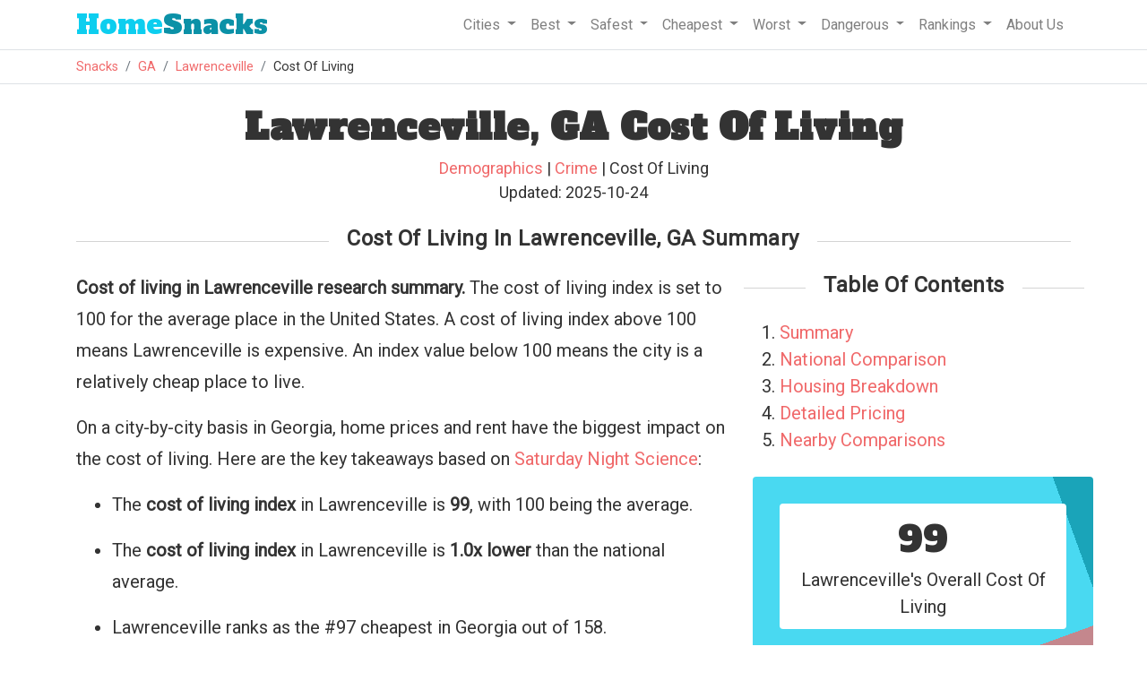

--- FILE ---
content_type: text/html
request_url: https://www.homesnacks.com/ga/lawrenceville-cost-of-living/
body_size: 13325
content:
<!DOCTYPE html><html lang="en"><head><meta charset="UTF-8"/>
<script>var __ezHttpConsent={setByCat:function(src,tagType,attributes,category,force,customSetScriptFn=null){var setScript=function(){if(force||window.ezTcfConsent[category]){if(typeof customSetScriptFn==='function'){customSetScriptFn();}else{var scriptElement=document.createElement(tagType);scriptElement.src=src;attributes.forEach(function(attr){for(var key in attr){if(attr.hasOwnProperty(key)){scriptElement.setAttribute(key,attr[key]);}}});var firstScript=document.getElementsByTagName(tagType)[0];firstScript.parentNode.insertBefore(scriptElement,firstScript);}}};if(force||(window.ezTcfConsent&&window.ezTcfConsent.loaded)){setScript();}else if(typeof getEzConsentData==="function"){getEzConsentData().then(function(ezTcfConsent){if(ezTcfConsent&&ezTcfConsent.loaded){setScript();}else{console.error("cannot get ez consent data");force=true;setScript();}});}else{force=true;setScript();console.error("getEzConsentData is not a function");}},};</script>
<script>var ezTcfConsent=window.ezTcfConsent?window.ezTcfConsent:{loaded:false,store_info:false,develop_and_improve_services:false,measure_ad_performance:false,measure_content_performance:false,select_basic_ads:false,create_ad_profile:false,select_personalized_ads:false,create_content_profile:false,select_personalized_content:false,understand_audiences:false,use_limited_data_to_select_content:false,};function getEzConsentData(){return new Promise(function(resolve){document.addEventListener("ezConsentEvent",function(event){var ezTcfConsent=event.detail.ezTcfConsent;resolve(ezTcfConsent);});});}</script>
<script>if(typeof _setEzCookies!=='function'){function _setEzCookies(ezConsentData){var cookies=window.ezCookieQueue;for(var i=0;i<cookies.length;i++){var cookie=cookies[i];if(ezConsentData&&ezConsentData.loaded&&ezConsentData[cookie.tcfCategory]){document.cookie=cookie.name+"="+cookie.value;}}}}
window.ezCookieQueue=window.ezCookieQueue||[];if(typeof addEzCookies!=='function'){function addEzCookies(arr){window.ezCookieQueue=[...window.ezCookieQueue,...arr];}}
addEzCookies([{name:"ezoab_193317",value:"mod53; Path=/; Domain=homesnacks.com; Max-Age=7200",tcfCategory:"store_info",isEzoic:"true",},{name:"ezosuibasgeneris-1",value:"c8476b21-487d-4955-4198-019c66a13eba; Path=/; Domain=homesnacks.com; Expires=Tue, 26 Jan 2027 14:56:45 UTC; Secure; SameSite=None",tcfCategory:"understand_audiences",isEzoic:"true",}]);if(window.ezTcfConsent&&window.ezTcfConsent.loaded){_setEzCookies(window.ezTcfConsent);}else if(typeof getEzConsentData==="function"){getEzConsentData().then(function(ezTcfConsent){if(ezTcfConsent&&ezTcfConsent.loaded){_setEzCookies(window.ezTcfConsent);}else{console.error("cannot get ez consent data");_setEzCookies(window.ezTcfConsent);}});}else{console.error("getEzConsentData is not a function");_setEzCookies(window.ezTcfConsent);}</script><script type="text/javascript" data-ezscrex='false' data-cfasync='false'>window._ezaq = Object.assign({"edge_cache_status":13,"edge_response_time":14,"url":"https://www.homesnacks.com/ga/lawrenceville-cost-of-living/"}, typeof window._ezaq !== "undefined" ? window._ezaq : {});</script><script type="text/javascript" data-ezscrex='false' data-cfasync='false'>window._ezaq = Object.assign({"ab_test_id":"mod53"}, typeof window._ezaq !== "undefined" ? window._ezaq : {});window.__ez=window.__ez||{};window.__ez.tf={"pbs":"true"};</script><script type="text/javascript" data-ezscrex='false' data-cfasync='false'>window.ezDisableAds = true;</script>
<script data-ezscrex='false' data-cfasync='false' data-pagespeed-no-defer>var __ez=__ez||{};__ez.stms=Date.now();__ez.evt={};__ez.script={};__ez.ck=__ez.ck||{};__ez.template={};__ez.template.isOrig=true;__ez.queue=__ez.queue||function(){var e=0,i=0,t=[],n=!1,o=[],r=[],s=!0,a=function(e,i,n,o,r,s,a){var l=arguments.length>7&&void 0!==arguments[7]?arguments[7]:window,d=this;this.name=e,this.funcName=i,this.parameters=null===n?null:w(n)?n:[n],this.isBlock=o,this.blockedBy=r,this.deleteWhenComplete=s,this.isError=!1,this.isComplete=!1,this.isInitialized=!1,this.proceedIfError=a,this.fWindow=l,this.isTimeDelay=!1,this.process=function(){f("... func = "+e),d.isInitialized=!0,d.isComplete=!0,f("... func.apply: "+e);var i=d.funcName.split("."),n=null,o=this.fWindow||window;i.length>3||(n=3===i.length?o[i[0]][i[1]][i[2]]:2===i.length?o[i[0]][i[1]]:o[d.funcName]),null!=n&&n.apply(null,this.parameters),!0===d.deleteWhenComplete&&delete t[e],!0===d.isBlock&&(f("----- F'D: "+d.name),m())}},l=function(e,i,t,n,o,r,s){var a=arguments.length>7&&void 0!==arguments[7]?arguments[7]:window,l=this;this.name=e,this.path=i,this.async=o,this.defer=r,this.isBlock=t,this.blockedBy=n,this.isInitialized=!1,this.isError=!1,this.isComplete=!1,this.proceedIfError=s,this.fWindow=a,this.isTimeDelay=!1,this.isPath=function(e){return"/"===e[0]&&"/"!==e[1]},this.getSrc=function(e){return void 0!==window.__ezScriptHost&&this.isPath(e)&&"banger.js"!==this.name?window.__ezScriptHost+e:e},this.process=function(){l.isInitialized=!0,f("... file = "+e);var i=this.fWindow?this.fWindow.document:document,t=i.createElement("script");t.src=this.getSrc(this.path),!0===o?t.async=!0:!0===r&&(t.defer=!0),t.onerror=function(){var e={url:window.location.href,name:l.name,path:l.path,user_agent:window.navigator.userAgent};"undefined"!=typeof _ezaq&&(e.pageview_id=_ezaq.page_view_id);var i=encodeURIComponent(JSON.stringify(e)),t=new XMLHttpRequest;t.open("GET","//g.ezoic.net/ezqlog?d="+i,!0),t.send(),f("----- ERR'D: "+l.name),l.isError=!0,!0===l.isBlock&&m()},t.onreadystatechange=t.onload=function(){var e=t.readyState;f("----- F'D: "+l.name),e&&!/loaded|complete/.test(e)||(l.isComplete=!0,!0===l.isBlock&&m())},i.getElementsByTagName("head")[0].appendChild(t)}},d=function(e,i){this.name=e,this.path="",this.async=!1,this.defer=!1,this.isBlock=!1,this.blockedBy=[],this.isInitialized=!0,this.isError=!1,this.isComplete=i,this.proceedIfError=!1,this.isTimeDelay=!1,this.process=function(){}};function c(e,i,n,s,a,d,c,u,f){var m=new l(e,i,n,s,a,d,c,f);!0===u?o[e]=m:r[e]=m,t[e]=m,h(m)}function h(e){!0!==u(e)&&0!=s&&e.process()}function u(e){if(!0===e.isTimeDelay&&!1===n)return f(e.name+" blocked = TIME DELAY!"),!0;if(w(e.blockedBy))for(var i=0;i<e.blockedBy.length;i++){var o=e.blockedBy[i];if(!1===t.hasOwnProperty(o))return f(e.name+" blocked = "+o),!0;if(!0===e.proceedIfError&&!0===t[o].isError)return!1;if(!1===t[o].isComplete)return f(e.name+" blocked = "+o),!0}return!1}function f(e){var i=window.location.href,t=new RegExp("[?&]ezq=([^&#]*)","i").exec(i);"1"===(t?t[1]:null)&&console.debug(e)}function m(){++e>200||(f("let's go"),p(o),p(r))}function p(e){for(var i in e)if(!1!==e.hasOwnProperty(i)){var t=e[i];!0===t.isComplete||u(t)||!0===t.isInitialized||!0===t.isError?!0===t.isError?f(t.name+": error"):!0===t.isComplete?f(t.name+": complete already"):!0===t.isInitialized&&f(t.name+": initialized already"):t.process()}}function w(e){return"[object Array]"==Object.prototype.toString.call(e)}return window.addEventListener("load",(function(){setTimeout((function(){n=!0,f("TDELAY -----"),m()}),5e3)}),!1),{addFile:c,addFileOnce:function(e,i,n,o,r,s,a,l,d){t[e]||c(e,i,n,o,r,s,a,l,d)},addDelayFile:function(e,i){var n=new l(e,i,!1,[],!1,!1,!0);n.isTimeDelay=!0,f(e+" ...  FILE! TDELAY"),r[e]=n,t[e]=n,h(n)},addFunc:function(e,n,s,l,d,c,u,f,m,p){!0===c&&(e=e+"_"+i++);var w=new a(e,n,s,l,d,u,f,p);!0===m?o[e]=w:r[e]=w,t[e]=w,h(w)},addDelayFunc:function(e,i,n){var o=new a(e,i,n,!1,[],!0,!0);o.isTimeDelay=!0,f(e+" ...  FUNCTION! TDELAY"),r[e]=o,t[e]=o,h(o)},items:t,processAll:m,setallowLoad:function(e){s=e},markLoaded:function(e){if(e&&0!==e.length){if(e in t){var i=t[e];!0===i.isComplete?f(i.name+" "+e+": error loaded duplicate"):(i.isComplete=!0,i.isInitialized=!0)}else t[e]=new d(e,!0);f("markLoaded dummyfile: "+t[e].name)}},logWhatsBlocked:function(){for(var e in t)!1!==t.hasOwnProperty(e)&&u(t[e])}}}();__ez.evt.add=function(e,t,n){e.addEventListener?e.addEventListener(t,n,!1):e.attachEvent?e.attachEvent("on"+t,n):e["on"+t]=n()},__ez.evt.remove=function(e,t,n){e.removeEventListener?e.removeEventListener(t,n,!1):e.detachEvent?e.detachEvent("on"+t,n):delete e["on"+t]};__ez.script.add=function(e){var t=document.createElement("script");t.src=e,t.async=!0,t.type="text/javascript",document.getElementsByTagName("head")[0].appendChild(t)};__ez.dot=__ez.dot||{};__ez.queue.addFileOnce('/detroitchicago/boise.js', '/detroitchicago/boise.js?gcb=195-1&cb=5', true, [], true, false, true, false);__ez.queue.addFileOnce('/parsonsmaize/abilene.js', '/parsonsmaize/abilene.js?gcb=195-1&cb=e80eca0cdb', true, [], true, false, true, false);__ez.queue.addFileOnce('/parsonsmaize/mulvane.js', '/parsonsmaize/mulvane.js?gcb=195-1&cb=e75e48eec0', true, ['/parsonsmaize/abilene.js'], true, false, true, false);__ez.queue.addFileOnce('/detroitchicago/birmingham.js', '/detroitchicago/birmingham.js?gcb=195-1&cb=539c47377c', true, ['/parsonsmaize/abilene.js'], true, false, true, false);</script>
<script data-ezscrex="false" type="text/javascript" data-cfasync="false">window._ezaq = Object.assign({"ad_cache_level":0,"adpicker_placement_cnt":0,"ai_placeholder_cache_level":0,"ai_placeholder_placement_cnt":-1,"article_category":"Cost Of Living","domain":"homesnacks.com","domain_id":193317,"ezcache_level":2,"ezcache_skip_code":0,"has_bad_image":0,"has_bad_words":0,"is_sitespeed":0,"lt_cache_level":0,"response_size":62464,"response_size_orig":56705,"response_time_orig":2,"template_id":5,"url":"https://www.homesnacks.com/ga/lawrenceville-cost-of-living/","word_count":0,"worst_bad_word_level":0}, typeof window._ezaq !== "undefined" ? window._ezaq : {});__ez.queue.markLoaded('ezaqBaseReady');</script>
<script type='text/javascript' data-ezscrex='false' data-cfasync='false'>
window.ezAnalyticsStatic = true;

function analyticsAddScript(script) {
	var ezDynamic = document.createElement('script');
	ezDynamic.type = 'text/javascript';
	ezDynamic.innerHTML = script;
	document.head.appendChild(ezDynamic);
}
function getCookiesWithPrefix() {
    var allCookies = document.cookie.split(';');
    var cookiesWithPrefix = {};

    for (var i = 0; i < allCookies.length; i++) {
        var cookie = allCookies[i].trim();

        for (var j = 0; j < arguments.length; j++) {
            var prefix = arguments[j];
            if (cookie.indexOf(prefix) === 0) {
                var cookieParts = cookie.split('=');
                var cookieName = cookieParts[0];
                var cookieValue = cookieParts.slice(1).join('=');
                cookiesWithPrefix[cookieName] = decodeURIComponent(cookieValue);
                break; // Once matched, no need to check other prefixes
            }
        }
    }

    return cookiesWithPrefix;
}
function productAnalytics() {
	var d = {"pr":[6,3],"omd5":"2aa07990b0fc7b94449d417661383834","nar":"risk score"};
	d.u = _ezaq.url;
	d.p = _ezaq.page_view_id;
	d.v = _ezaq.visit_uuid;
	d.ab = _ezaq.ab_test_id;
	d.e = JSON.stringify(_ezaq);
	d.ref = document.referrer;
	d.c = getCookiesWithPrefix('active_template', 'ez', 'lp_');
	if(typeof ez_utmParams !== 'undefined') {
		d.utm = ez_utmParams;
	}

	var dataText = JSON.stringify(d);
	var xhr = new XMLHttpRequest();
	xhr.open('POST','/ezais/analytics?cb=1', true);
	xhr.onload = function () {
		if (xhr.status!=200) {
            return;
		}

        if(document.readyState !== 'loading') {
            analyticsAddScript(xhr.response);
            return;
        }

        var eventFunc = function() {
            if(document.readyState === 'loading') {
                return;
            }
            document.removeEventListener('readystatechange', eventFunc, false);
            analyticsAddScript(xhr.response);
        };

        document.addEventListener('readystatechange', eventFunc, false);
	};
	xhr.setRequestHeader('Content-Type','text/plain');
	xhr.send(dataText);
}
__ez.queue.addFunc("productAnalytics", "productAnalytics", null, true, ['ezaqBaseReady'], false, false, false, true);
</script><base href="https://www.homesnacks.com/ga/lawrenceville-cost-of-living/"/>
        
        <meta name="viewport" content="width=device-width, initial-scale = 1.0, maximum-scale=1.0, user-scalable=no"/>

        <title>Lawrenceville, GA Cost Of Living Report: Home Prices, Incomes, and Items - HomeSnacks</title>
        <meta name="description" content="The latest cost of living statistics for Lawrenceville. Includes statistics on rent, mortgages, healthcare, and other costs for Lawrenceville compared to the state and national averages."/>
        <link rel="canonical" href="https://www.homesnacks.com/ga/lawrenceville-cost-of-living/"/>
        <link rel="shortcut icon" href="https://www.homesnacks.com/wp-content/uploads/2015/03/hs-favicon.png"/>

        <meta property="og:locale" content="en_US"/>
        <meta property="og:title" content="Lawrenceville, GA Cost Of Living Report"/>
        <meta property="og:description" content="The latest cost of living statistics for Lawrenceville. Includes statistics on rent, mortgages, healthcare, and other costs for Lawrenceville compared to the state and national averages."/>
        <meta property="og:url" content="https://www.homesnacks.com/ga/lawrenceville-cost-of-living/"/>
        <meta property="og:site_name" content="HomeSnacks"/>
        <meta property="article:publisher" content="https://www.facebook.com/HomeSnacks"/>
        <meta property="article:tag" content="Georgia"/>
        <meta property="article:section" content="Cost Of Living"/>
        <meta property="og:image" content="https://www.homesnacks.com/images/defaults/best-neighborhoods/2.jpg"/>
        <meta property="og:image:width" content="600"/>
        <meta property="og:image:height" content="360"/>
        <meta name="twitter:card" content="summary_large_image"/>
        <meta name="twitter:description" content="The latest cost of living statistics for Lawrenceville. Includes statistics on rent, mortgages, healthcare, and other costs for Lawrenceville compared to the state and national averages."/>
		
        <link rel="stylesheet" href="https://www.homesnacks.com/assets/css/bootstrap.min.css"/>
        <link rel="preconnect" href="https://fonts.googleapis.com"/>
        <link rel="preconnect" href="https://fonts.gstatic.com" crossorigin=""/>
        <link href="https://fonts.googleapis.com/css?family=Roboto%3A300%2C400&amp;ver=4.1.8" rel="stylesheet" type="text/css"/>
        <link href="https://fonts.googleapis.com/css?family=Alfa+Slab+One" rel="stylesheet"/>
        <link rel="stylesheet" type="text/css" href="https://www.homesnacks.com/college/css/style.css"/>
        
<style>
.axis-line {
  fill: none;
  stroke: black;
  stroke-width: 1px;
}

.legend {
	font-family: 'Raleway', sans-serif;
	fill: #333333;
}

.tooltip {
	fill: #333333;
}
.radarChart{
	width:100%;
    margin-left: auto;
	margin-right: auto;
}
.categoryColumn{
	float:left;
	width:50%;
	size:border-box;
}
.color-blue{
	color:#1F77B4;
}
.color-red{
	color:#D62728;
}
.breakLine{
	border-bottom:1px solid #f8f9fa!important;
	width:75%;
	margin-left:auto;
	margin-right:auto;
	margin-bottom:20px;
}
.radarStroke0{
	stroke:#C0C0C0!important;
}
.radarChartAverage{
	height:350px;
}
.jump{
    color: #f0696a; cursor:pointer;
}
</style>


        <script src="https://www.homesnacks.com/cities/js/master.js" type="text/javascript" defer=""></script>
        <script>
          (function(i,s,o,g,r,a,m){i['GoogleAnalyticsObject']=r;i[r]=i[r]||function(){
          (i[r].q=i[r].q||[]).push(arguments)},i[r].l=1*new Date();a=s.createElement(o),
          m=s.getElementsByTagName(o)[0];a.async=1;a.src=g;m.parentNode.insertBefore(a,m)
          })(window,document,'script','//www.google-analytics.com/analytics.js','ga');

          ga('create', 'UA-61370432-1', 'auto');
          ga('send', 'pageview');
        </script><script type='text/javascript'>
var ezoTemplate = 'orig_site';
var ezouid = '1';
var ezoFormfactor = '1';
</script><script data-ezscrex="false" type='text/javascript'>
var soc_app_id = '0';
var did = 193317;
var ezdomain = 'homesnacks.com';
var ezoicSearchable = 1;
</script>
<script async data-ezscrex="false" data-cfasync="false" src="//www.humix.com/video.js"></script></head>
    <body>
        <div class="border-bottom w-100">
            <div class="container">
                <nav class="navbar navbar-expand-lg navbar-light">
                  <a class="navbar-brand" href="https://www.homesnacks.com"><span class="hs-style">Home</span>Snacks</a>
                  <button class="navbar-toggler" type="button" data-toggle="collapse" data-target="#navbarSupportedContent" aria-controls="navbarSupportedContent" aria-expanded="false" aria-label="Toggle navigation">
                    <span class="navbar-toggler-icon"></span>
                  </button>

                  <div class="collapse navbar-collapse" id="navbarSupportedContent">
                    <ul class="navbar-nav ml-auto">
                        <li class="nav-item dropdown">
                            <a class="nav-link dropdown-toggle" href="#" id="navbarCities" role="button" data-toggle="dropdown" aria-haspopup="true" aria-expanded="false">
                              Cities
                            </a>
                            <div class="dropdown-menu" aria-labelledby="navbarCities">
                                <a class="dropdown-item" href="https://www.homesnacks.com/list-of-cities-in-usa.html">Biggest Cities In America</a>
                                <a class="dropdown-item" href="https://www.homesnacks.com/cities/cities-in-california/">Biggest Cities In California</a>
                                <a class="dropdown-item" href="https://www.homesnacks.com/cities/cities-in-florida/">Biggest Cities In Florida</a>
                                <a class="dropdown-item" href="https://www.homesnacks.com/cities/cities-in-texas/">Biggest Cities In Texas</a>
                            </div>
                        </li>
                        <li class="nav-item dropdown">
                            <a class="nav-link dropdown-toggle" href="#" id="navbarBest" role="button" data-toggle="dropdown" aria-haspopup="true" aria-expanded="false">
                              Best
                            </a>
                            <div class="dropdown-menu" aria-labelledby="navbarBest">
                                <a class="dropdown-item" href="https://www.homesnacks.com/best-places-to-live-in-america/">Best Places To Live In America</a>
                                <a class="dropdown-item" href="https://www.homesnacks.com/these-are-the-10-best-states-to-live-in-america/">Best States To Live In America</a>
                                <a class="dropdown-item" href="https://www.homesnacks.com/category/best-places-to-live/">Best Places To Live By State</a>
                                <a class="dropdown-item" href="https://www.homesnacks.com/best-places-to-live-in-california/">Best Places To Live In Florida</a>
                                <a class="dropdown-item" href="https://www.homesnacks.com/these-are-the-10-best-places-to-live-in-florida/">Best Places To Live In California</a>
                            </div>
                        </li>
                        <li class="nav-item dropdown">
                            <a class="nav-link dropdown-toggle" href="#" id="navbarSafest" role="button" data-toggle="dropdown" aria-haspopup="true" aria-expanded="false">
                              Safest
                            </a>
                            <div class="dropdown-menu" aria-labelledby="navbarSafest">
                                <a class="dropdown-item" href="https://www.homesnacks.com/safest/">Safest Cities To Live In America</a>
                                <a class="dropdown-item" href="https://www.homesnacks.com/safest-states-in-america/">Safest States To Live In America</a>
                                <a class="dropdown-item" href="https://www.homesnacks.com/cities/safest-places-in-florida/">Safest Places To Live In Florida</a>
                                <a class="dropdown-item" href="https://www.homesnacks.com/cities/safest-places-in-california/">Safest Places To Live In California</a>
                                <a class="dropdown-item" href="https://www.homesnacks.com/cities/safest-places-in-texas/">Safest Places To Live In Texas</a>
                            </div>
                        </li>
                        <li class="nav-item dropdown">
                            <a class="nav-link dropdown-toggle" href="#" id="navbarSafest" role="button" data-toggle="dropdown" aria-haspopup="true" aria-expanded="false">
                              Cheapest
                            </a>
                            <div class="dropdown-menu" aria-labelledby="navbarSafest">
                                <a class="dropdown-item" href="https://www.homesnacks.com/cheapest-cities-in-america/">Affordable Cities To Live In America</a>
                                <a class="dropdown-item" href="https://www.homesnacks.com/cheapest-states-to-live-in/">Affordable States To Live In America</a>
                                <a class="dropdown-item" href="https://www.homesnacks.com/category/affordable/">Affordable Places To Live By State</a>
                                <a class="dropdown-item" href="https://www.homesnacks.com/most-affordable-places-in-florida/">Affordable Places To Live In Florida</a>
                                <a class="dropdown-item" href="https://www.homesnacks.com/most-affordable-places-in-california/">Affordable Places To Live In California</a>
                            </div>
                        </li>
                        <li class="nav-item dropdown">
                            <a class="nav-link dropdown-toggle" href="#" id="navbarWorst" role="button" data-toggle="dropdown" aria-haspopup="true" aria-expanded="false">
                              Worst
                            </a>
                            <div class="dropdown-menu" aria-labelledby="navbarWorst">
                                <a class="dropdown-item" href="https://www.roadsnacks.net/worst-places-to-live-in-america/">Worst Cities To Live In America</a>
                                <a class="dropdown-item" href="https://www.roadsnacks.net/worst-states-in-america/">Worst States To Live In America</a>
                                <a class="dropdown-item" href="https://www.roadsnacks.net/category/worst/">Worst Places To Live By State</a>
                                <a class="dropdown-item" href="https://www.roadsnacks.net/these-are-the-ten-worst-places-in-florida/">Worst Places To Live In Florida</a>
                                <a class="dropdown-item" href="https://www.roadsnacks.net/worst-places-to-live-in-california/">Worst Places To Live In California</a>
                                <a class="dropdown-item" href="https://www.roadsnacks.net/worst-places-to-live-in-texas/">Worst Places To Live In Texas</a>
                            </div>
                        </li>
                        <li class="nav-item dropdown">
                            <a class="nav-link dropdown-toggle" href="#" id="navbarDangerous" role="button" data-toggle="dropdown" aria-haspopup="true" aria-expanded="false">
                              Dangerous
                            </a>
                            <div class="dropdown-menu" aria-labelledby="navbarDangerous">
                                <a class="dropdown-item" href="https://www.roadsnacks.net/most-dangerous-cities/">Most Dangerous Cities To Live In America</a>
                                <a class="dropdown-item" href="https://www.roadsnacks.net/most-dangerous-states-in-america/">Most Dangerous States To Live In America</a>
                                <a class="dropdown-item" href="https://www.roadsnacks.net/category/dangerous/">Most Dangerous Cities To Live By State</a>
                                <a class="dropdown-item" href="https://www.roadsnacks.net/most-dangerous-cities-in-florida/">Most Dangerous Cities In Florida</a>
                                <a class="dropdown-item" href="https://www.roadsnacks.net/most-dangerous-cities-in-california/">Most Dangerous Cities In California</a>
                                <a class="dropdown-item" href="https://www.roadsnacks.net/most-dangerous-places-in-texas/">Most Dangerous Cities In Texas</a>
                            </div>
                        </li>
                            <li class="nav-item dropdown">
                            <a class="nav-link dropdown-toggle" href="#" id="navbarRankings" role="button" data-toggle="dropdown" aria-haspopup="true" aria-expanded="false">
                              Rankings
                            </a>
                            <div class="dropdown-menu" aria-labelledby="navbarRankings">
                                <a class="dropdown-item" href="https://www.homesnacks.com/category/research/">Demographics And Statistics</a>
                                <a class="dropdown-item" href="https://www.homesnacks.com/answers/">Questions And Answers</a>
                                <a class="dropdown-item" href="https://www.homesnacks.com/category/richest/">Richest Cities</a>
                                <a class="dropdown-item" href="https://www.homesnacks.com/category/best-neighborhoods/">Best Neighborhoods</a>
                            </div>
                        </li>
                        <li class="nav-item">
                            <a class="nav-link" href="https://www.homesnacks.com/about-us/">
                              About Us
                            </a>
                        </li>
                    </ul>
                  </div>
                </nav>
            </div><!--.container-->
        </div>
        <div class="border-bottom w-100">
            <div class="container">
                <ol class="breadcrumb">
                    <li class="breadcrumb-item"><a href="https://www.homesnacks.com">Snacks</a></li>
                    
<li class="breadcrumb-item"><a href="https://www.homesnacks.com/cities/cities-in-georgia/">GA</a></li>
<li class="breadcrumb-item"><a href="https://www.homesnacks.com/ga/lawrenceville/">Lawrenceville</a></li>
<li class="breadcrumb-item">Cost Of Living</li>

                </ol>
            </div>
        </div>
        
        
<div class="container">
    <h1 class="mt-4 text-center">Lawrenceville, GA Cost Of Living</h1>
    <div class="mt-2 text-center mb-3">
        <div id="author_info" style="font-size:18px;">
            <a href="https://www.homesnacks.com/ga/lawrenceville/">Demographics</a>
             | <a href="https://www.homesnacks.com/ga/lawrenceville-crime/">Crime</a>
            | Cost Of Living
            <br/>
            Updated: 2025-10-24
        </div>
    </div>

    <h2 class="text-center mt-4 mb-4 section-header" id="summary"><span>Cost Of Living In Lawrenceville, GA Summary</span></h2>
    <div class="row">
        <div class="col-sm-8">
            <p><b>Cost of living in Lawrenceville research summary.</b> The cost of living index is set to 100 for the average place in the United States. A cost of living index above 100 means Lawrenceville is expensive. An index value below 100 means the city is a relatively cheap place to live.</p><p>On a city-by-city basis in Georgia, home prices and rent have the biggest impact on the cost of living. Here are the key takeaways based on <a href="https://www.homesnacks.com/about-us/saturday-night-science/">Saturday Night Science</a>:</p>
            <ul>
	            <li><p>The <b>cost of living index</b> in Lawrenceville is <b>99</b>, with 100 being the average.</p></li>
	            <li><p>The <b>cost of living index</b> in Lawrenceville is <b>1.0x lower</b> than the national average.</p></li>
	            <li><p>Lawrenceville ranks as the #97 cheapest in Georgia out of 158.</p></li>
	            <li><p>Lawrenceville ranks as the #2,497 cheapest out of 6,489 in the US.</p></li>
	            <li><p>The median home value in Lawrenceville is $382,902.</p></li>
	            <li><p>The median income in Lawrenceville is $58,606.</p></li>
	            </ul>
        </div>
        <div class="col-sm-4">
            <div class="row mb-2">
	            <h3 class="text-center mt-0 mb-4 section-header"><span>Table Of Contents</span></h3>
	            <ol>
	               <li><a href="#cost-of-living-question">Summary</a></li> 
	               <li><a href="#national-comparison">National Comparison</a></li> 
	               <li><a href="#housing">Housing Breakdown</a></li> 
	               <li><a href="#details">Detailed Pricing</a></li> 
	               <li><a href="#nearby">Nearby Comparisons</a></li>
	            </ol>
                <div class="col-12 statistic-box" data-bg="oddbird"><div class="statistic-box-inner"><span>99</span><br/>Lawrenceville&#39;s Overall Cost Of Living</div></div>
                <div class="col-12 statistic-box" data-bg="oddbird">
                	
    				<div class="statistic-box-inner" style="color:green;">
    				
                		<span>1.0x</span>
                		
                		<br/>Lower Than The National Average
                		
                	</div>
            	</div>
            </div>
		</div>
	</div>

    <div id="cost-of-living-question">
        <div itemscope="" itemtype="http://schema.org/Question">
            <h2 class="text-center section-header"><span>What is the cost of living in Lawrenceville, GA?</span></h2>
        </div>
        <div class="row mb-2">
	    	<div class="col-sm-8" itemprop="acceptedAnswer" itemscope="" itemtype="https://schema.org/Answer">
                <p>According to the most recent data on the cost of living, <a href="https://www.homesnacks.com/ga/lawrenceville/">Lawrenceville</a> has an overall cost of living index of 99, which is 1.0x lower than the national index of 100.</p>

                <p>Compared to <a href="https://www.homesnacks.com/cities/cities-in-georgia/">Georgia</a>, Lawrenceville has a cost of living index that&#39;s 1.1x higher than Georgia&#39;s index of 91.</p>

                <p>The standard of living in Lawrenceville ranks as #97 most affordable out of the 158 places we measured in Georgia. By definition, that implies Lawrenceville ranks as the #61 most expensive place in the Peach State.</p>

	        	<p>For more reading on life in Lawrenceville, check out:</p>
	        	<ul>
	        		<li><a href="https://www.homesnacks.com/ga/lawrenceville/">Living In Lawrenceville</a></li>
	        		<li><a href="https://www.homesnacks.com/ga/lawrenceville-crime/">Lawrenceville Crime Report</a></li>
	        	</ul>
        	</div>
        	<div class="col-sm-4">
        		<div class="row">
                	<div class="col-12 statistic-box" data-bg="oddbird"><div class="statistic-box-inner"><span>97 out of 158</span><br/>In Georgia</div></div>
                	<div class="col-12 statistic-box" data-bg="oddbird"><div class="statistic-box-inner"><span>2,497 out of 6,489</span><br/>In America</div></div>
                </div>
        	</div>
	    </div>
    </div>
    
	<div id="national-comparison">
		<h2 class="mb-3 section-header"><span>Lawrenceville Cost Of Living Vs. Georgia</span></h2>
		<div class="row">    
            <div class="col-sm-8">
            	<p>Six factors go into calculating the cost of living index in Lawrenceville. Here is how it fairs on each of the criteria:</p>
            	<ul>
            		
            		<li><p>The <b>Services</b> index in Lawrenceville is <b>99</b>.</p></li>
            		
            		<li><p>The <b>Groceries</b> index in Lawrenceville is <b>102</b>.</p></li>
            		
            		<li><p>The <b>Health</b> index in Lawrenceville is <b>111</b>.</p></li>
            		
            		<li><p>The <b>Housing</b> index in Lawrenceville is <b>105</b>.</p></li>
            		
            		<li><p>The <b>Transportation</b> index in Lawrenceville is <b>100</b>.</p></li>
            		
            		<li><p>The <b>Utilities</b> index in Lawrenceville is <b>79</b>.</p></li>
            		
            	</ul>
            	<div class="tableResponsive">
		            <table class="table statistic-table">
		                <thead>
		                    <tr>
		                    	<th>Living Expense</th>
		                    	<th><a href="https://www.homesnacks.com/ga/lawrenceville/">Lawrenceville</a></th>
		                    	<th><a href="https://www.homesnacks.com/cities/cities-in-georgia/">Georgia</a></th>
		                    	<th><a href="https://www.homesnacks.com/cheapest-states-to-live-in/">National Average</a></th></tr>
		                </thead>
		                <tbody>
		                	<tr style="background:#f9f9f9;">
		                    	<td>Overall</td>
		                    	<td>99</td>
		                    	<td>91</td>
		                    	<td>100</td>
		                		
		                	</tr>
		                	<tr style="height:10px;">
		                		<td colspan="5"></td>
		                	</tr>
		                	
		                    <tr style="background:#f9f9f9;">
		                    	<td>Services</td>
		                    	<td>99</td>
		                    	<td>99</td>
		                    	<td>100</td>
		                    </tr>
		                    
		                    <tr>
		                    	<td>Groceries</td>
		                    	<td>102</td>
		                    	<td>99</td>
		                    	<td>100</td>
		                    </tr>
		                    
		                    <tr style="background:#f9f9f9;">
		                    	<td>Health</td>
		                    	<td>111</td>
		                    	<td>100</td>
		                    	<td>100</td>
		                    </tr>
		                    
		                    <tr>
		                    	<td>Housing</td>
		                    	<td>105</td>
		                    	<td>85</td>
		                    	<td>100</td>
		                    </tr>
		                    
		                    <tr style="background:#f9f9f9;">
		                    	<td>Transportation</td>
		                    	<td>100</td>
		                    	<td>92</td>
		                    	<td>100</td>
		                    </tr>
		                    
		                    <tr>
		                    	<td>Utilities</td>
		                    	<td>79</td>
		                    	<td>86</td>
		                    	<td>100</td>
		                    </tr>
		                    
		                </tbody>
		            </table>
	            </div>
	        	For more reading on cost of living around Georgia, check out:
	        	<ul>
	        		<li><a href="https://www.homesnacks.com/most-expensive-cities-in-georgia/">Most Expensive Cities In Georgia</a></li>
	        		<li><a href="https://www.homesnacks.com/most-affordable-places-in-georgia/">Most Affordable Cities In Georgia</a></li>
	        		<li><a href="https://www.homesnacks.com/cities/average-rent-in-georgia/">Average Rent In Georgia</a></li>
	        	</ul>
	        </div>
			<div class="col-sm-4 text-center">
				<div style="width:100%;overflow-x: auto;">
					<div class="cityName"><span class="border-bottom border-light pb-1">Lawrenceville Cost of Living Vs. GA</span></div>
					<div class="radarChart radarChartPositive0"></div>
				</div>
			</div>
		</div>
    </div>

    <div id="housing">
		<h2 class="section-header"><span>Lawrenceville, GA Housing Cost Breakdown</span></h2>
        <div class="row mb-2">
        	<div class="col-lg-8">
				<p>Housing swings affordability the most between places in Georgia, so we broke down housing costs into more detail. Home and income data comes from the most recent US Census <a href="https://www.census.gov/programs-surveys/acs/">ACS 2019-2023</a>. The key points are:</p>
	    		<ul>
	    			
	    			<li><p>The <b>Median Home Value</b> in Lawrenceville is <b>$382,902</b>.</p></li>
	    			
	    			<li><p>The <b>Median Rent</b> in Lawrenceville is <b>$1,457</b>.</p></li>
	    			
	    			<li><p>The <b>Median Income</b> in Lawrenceville is <b>$58,606</b>.</p></li>
	    			
	    			<li><p>The <b>Home Value To Income</b> in Lawrenceville is <b>6.5x</b>.</p></li>
	    			
	    			<li><p>The <b>Rent To Monthly Income</b> in Lawrenceville is <b>0.3x</b>.</p></li>
	    			
	    		</ul>
	            <div class="tableResponsive">
		            <table class="table statistic-table">
		                <thead>
		                    <tr>
		                    	<th>Statistic</th>
		                    	<th><a href="https://www.homesnacks.com/ga/lawrenceville/">Lawrenceville</a></th>
		                    	<th><a href="https://www.homesnacks.com/cities/cities-in-georgia/">Georgia</a></th>
		                    	<th>United States</th></tr>
		                </thead>
		                <tbody>
		                	
		                    <tr style="background:#f9f9f9;">
		                    	<td>Median Home Value</td>
		                    	<td>$382,902</td>
		                    	<td>$332,047</td>
		                    	<td>$303,400</td>
		                    </tr>
		                    
		                    <tr>
		                    	<td>Median Rent</td>
		                    	<td>$1,457</td>
		                    	<td>$1,306</td>
		                    	<td>$1,348</td>
		                    </tr>
		                    
		                    <tr style="background:#f9f9f9;">
		                    	<td>Median Income</td>
		                    	<td>$58,606</td>
		                    	<td>$74,664</td>
		                    	<td>$78,538</td>
		                    </tr>
		                    
		                    <tr>
		                    	<td>Home Value To Income</td>
		                    	<td>6.5x</td>
		                    	<td>4.4x</td>
		                    	<td>3.9x</td>
		                    </tr>
		                    
		                    <tr style="background:#f9f9f9;">
		                    	<td>Rent To Monthly Income</td>
		                    	<td>0.3x</td>
		                    	<td>0.21x</td>
		                    	<td>0.21x</td>
		                    </tr>
		                    
		                </tbody>
		            </table>
		        </div>
	        </div>
	        <div class="col-sm-4">
	        	<div class="row">
		            <div class="col-12 statistic-box" data-bg="oddbird"><div class="statistic-box-inner"><span>$382,902</span><br/>Median Home Value</div></div>
	            	<div class="col-12 statistic-box" data-bg="oddbird"><div class="statistic-box-inner"><span>$1,457</span><br/>Median Rent</div></div>
	            	<div class="col-12 statistic-box" data-bg="oddbird"><div class="statistic-box-inner"><span>$58,606</span><br/>Median Income</div></div>
            	</div>
	        </div>
	    </div>
    </div>

	<h2 id="details" class="section-header"><span>Lawrenceville, GA Costs By Category</span></h2>
    

	<div id="item-comparison-services">
		<h3 class="mb-3 section-header"><span>Detailed Lawrenceville Services Costs Vs. Georgia</span></h3>
		<div class="row">    
            <div class="col-lg-8 offset-lg-2" style="overflow-x: auto;">
	            <table class="table statistic-table">
	                <thead>
	                    <tr>
	                    	<th>Item</th>
	                    	<th><a href="https://www.homesnacks.com/ga/lawrenceville/">Lawrenceville</a></th>
	                    	<th><a href="https://www.homesnacks.com/cities/cities-in-georgia/">Georgia</a></th>
	                </tr></thead>
	                <tbody>
	                	
	                    <tr style="background:#f9f9f9;">
	                    	<td>Shampoo</td>
	                    	<td>$1.33</td>
	                    	<td>$1.28</td>
	                    </tr>
	                    
	                    <tr>
	                    	<td>Movie</td>
	                    	<td>$15.2</td>
	                    	<td>$12.13</td>
	                    </tr>
	                    
	                    <tr style="background:#f9f9f9;">
	                    	<td>Bowling</td>
	                    	<td>$20.98</td>
	                    	<td>$18</td>
	                    </tr>
	                    
	                    <tr>
	                    	<td>Haircut</td>
	                    	<td>$27.25</td>
	                    	<td>$24.26</td>
	                    </tr>
	                    
	                    <tr style="background:#f9f9f9;">
	                    	<td>Beauty Salon</td>
	                    	<td>$56.36</td>
	                    	<td>$45.56</td>
	                    </tr>
	                    
	                </tbody>
	            </table>
	        </div>
	    </div>
    </div>

    

	<div id="item-comparison-groceries">
		<h3 class="mb-3 section-header"><span>Detailed Lawrenceville Groceries Costs Vs. Georgia</span></h3>
		<div class="row">    
            <div class="col-lg-8 offset-lg-2" style="overflow-x: auto;">
	            <table class="table statistic-table">
	                <thead>
	                    <tr>
	                    	<th>Item</th>
	                    	<th><a href="https://www.homesnacks.com/ga/lawrenceville/">Lawrenceville</a></th>
	                    	<th><a href="https://www.homesnacks.com/cities/cities-in-georgia/">Georgia</a></th>
	                </tr></thead>
	                <tbody>
	                	
	                    <tr style="background:#f9f9f9;">
	                    	<td>Ground Beef</td>
	                    	<td>$5.25</td>
	                    	<td>$5.84</td>
	                    </tr>
	                    
	                    <tr>
	                    	<td>Fried Chicken</td>
	                    	<td>$1.61</td>
	                    	<td>$1.57</td>
	                    </tr>
	                    
	                    <tr style="background:#f9f9f9;">
	                    	<td>Milk</td>
	                    	<td>$4.69</td>
	                    	<td>$4.67</td>
	                    </tr>
	                    
	                    <tr>
	                    	<td>Potatoes</td>
	                    	<td>$5.32</td>
	                    	<td>$4.93</td>
	                    </tr>
	                    
	                    <tr style="background:#f9f9f9;">
	                    	<td>Pizza</td>
	                    	<td>$11.36</td>
	                    	<td>$12.09</td>
	                    </tr>
	                    
	                    <tr>
	                    	<td>Beer</td>
	                    	<td>$10.39</td>
	                    	<td>$10.41</td>
	                    </tr>
	                    
	                    <tr style="background:#f9f9f9;">
	                    	<td>Toothpaste</td>
	                    	<td>$3.74</td>
	                    	<td>$3.7</td>
	                    </tr>
	                    
	                </tbody>
	            </table>
	        </div>
	    </div>
    </div>

    

	<div id="item-comparison-health">
		<h3 class="mb-3 section-header"><span>Detailed Lawrenceville Health Costs Vs. Georgia</span></h3>
		<div class="row">    
            <div class="col-lg-8 offset-lg-2" style="overflow-x: auto;">
	            <table class="table statistic-table">
	                <thead>
	                    <tr>
	                    	<th>Item</th>
	                    	<th><a href="https://www.homesnacks.com/ga/lawrenceville/">Lawrenceville</a></th>
	                    	<th><a href="https://www.homesnacks.com/cities/cities-in-georgia/">Georgia</a></th>
	                </tr></thead>
	                <tbody>
	                	
	                    <tr style="background:#f9f9f9;">
	                    	<td>Optometrist</td>
	                    	<td>$129.73</td>
	                    	<td>$125.68</td>
	                    </tr>
	                    
	                    <tr>
	                    	<td>Doctor</td>
	                    	<td>$128.57</td>
	                    	<td>$135.78</td>
	                    </tr>
	                    
	                    <tr style="background:#f9f9f9;">
	                    	<td>Dentist</td>
	                    	<td>$144.73</td>
	                    	<td>$113.29</td>
	                    </tr>
	                    
	                </tbody>
	            </table>
	        </div>
	    </div>
    </div>

    

	<div id="item-comparison-transportation">
		<h3 class="mb-3 section-header"><span>Detailed Lawrenceville Transportation Costs Vs. Georgia</span></h3>
		<div class="row">    
            <div class="col-lg-8 offset-lg-2" style="overflow-x: auto;">
	            <table class="table statistic-table">
	                <thead>
	                    <tr>
	                    	<th>Item</th>
	                    	<th><a href="https://www.homesnacks.com/ga/lawrenceville/">Lawrenceville</a></th>
	                    	<th><a href="https://www.homesnacks.com/cities/cities-in-georgia/">Georgia</a></th>
	                </tr></thead>
	                <tbody>
	                	
	                    <tr style="background:#f9f9f9;">
	                    	<td>Gasoline</td>
	                    	<td>$3.2</td>
	                    	<td>$3.46</td>
	                    </tr>
	                    
	                    <tr>
	                    	<td>Tire Balancing</td>
	                    	<td>$69.77</td>
	                    	<td>$59.92</td>
	                    </tr>
	                    
	                </tbody>
	            </table>
	        </div>
	    </div>
    </div>

    

	<div id="item-comparison-utilities">
		<h3 class="mb-3 section-header"><span>Detailed Lawrenceville Utilities Costs Vs. Georgia</span></h3>
		<div class="row">    
            <div class="col-lg-8 offset-lg-2" style="overflow-x: auto;">
	            <table class="table statistic-table">
	                <thead>
	                    <tr>
	                    	<th>Item</th>
	                    	<th><a href="https://www.homesnacks.com/ga/lawrenceville/">Lawrenceville</a></th>
	                    	<th><a href="https://www.homesnacks.com/cities/cities-in-georgia/">Georgia</a></th>
	                </tr></thead>
	                <tbody>
	                	
	                    <tr style="background:#f9f9f9;">
	                    	<td>All Electricity</td>
	                    	<td>$134.81</td>
	                    	<td>$193.99</td>
	                    </tr>
	                    
	                    <tr>
	                    	<td>Phone</td>
	                    	<td>$191.28</td>
	                    	<td>$192.25</td>
	                    </tr>
	                    
	                </tbody>
	            </table>
	        </div>
	    </div>
    </div>

    

    
	
	<h2 class="text-center section-header"><span>Lawrenceville SnackAbility</span></h2>
	<div class="row mb-2">
        <div class="col-sm-4 ta-center">
            <div class="score-outer">
                <div class="score-inner">
                    <div class="score-element">
                        6<br/><span class="source out-of">/10</span>
                    </div>
                </div>
            </div>
            Overall SnackAbility
        </div>
        <div class="col-sm-8">
            <div class="row">
                <div class="col-sm-6">
                    <div class="row">
                        <div class="col-6">
                            <div class="info-box border">
                                <div class="row minor-score-align">
                                    <div class="col-7 snackscore">Jobs</div>
                                    <div class="col-5 ta-right">6<span class="source">/10</span></div>
                                </div>
                            </div>
                        </div>
                        <div class="col-6">
                            <div class="info-box border">
                                <div class="row minor-score-align">
                                    <div class="col-7 snackscore">Housing</div>
                                    <div class="col-5 ta-right">8</div>
                                </div>
                            </div>
                        </div>
                        </div>
                    <div class="row">
                        <div class="col-6">
                            <div class="info-box border">
                                <div class="row minor-score-align">
                                    <div class="col-7 snackscore">Affordability</div>
                                    <div class="col-5 ta-right">5</div>
                                </div>
                            </div>
                        </div>
                        <div class="col-6">
                            <div class="info-box border">
                                <div class="row minor-score-align">
                                    <div class="col-7 snackscore">Diversity</div>
                                    <div class="col-5 ta-right">10</div>
                                </div>
                            </div>
                        </div>
                        </div>
                </div>
                <div class="col-sm-6">
                    <div class="row">
                        <div class="col-6">
                            <div class="info-box border">
                                <div class="row minor-score-align">
                                    <div class="col-7 snackscore">Safety</div><div class="col-5 ta-right" title="Lawrenceville didn&#39;t report crime to the FBI. What are they hiding..."><span class="source">N/A</span></div>
                                    </div>
                            </div>
                        </div>
                        <div class="col-6">
                            <div class="info-box border">
                                <div class="row minor-score-align">
                                    <div class="col-7 snackscore">Amenities</div><div class="col-5 ta-right">9</div>
                                </div>
                            </div>
                        </div>
                        </div>
                    <div class="row">
                        <div class="col-6">
                            <div class="info-box border">
                                <div class="row minor-score-align">
                                    <div class="col-7 snackscore">Education</div><div class="col-5 ta-right">6</div>
                                </div>
                            </div>
                        </div>
                        <div class="col-6">
                            <div class="info-box border">
                                <div class="row minor-score-align">
                                    <div class="col-7 snackscore">Commute</div><div class="col-5 ta-right">4</div>
                                </div>
                            </div>
                        </div>
                        </div>
                </div>
            </div>
        </div>
    </div><!--.row .summary-->
    
    
    
        
    
    <h2 id="nearby" class="text-center section-header"><span>Cost Of Living In Cities Around Lawrenceville</span></h2>
    <div class="row">
	    <div class="col-lg-8">
	    	<p>The cost of living varies in the cities and towns around Lawrenceville. Here&#39;s a quick look at the cost of living in the most populous nearby places:</p>
	    	<ul>
	    		
	    			<li><p>Johns Creek, GA has a cost of living index of 133, 1.3x Lawrenceville.</p></li>
	    		
	    			<li><p>Alpharetta, GA has a cost of living index of 134, 1.4x Lawrenceville.</p></li>
	    		
	    			<li><p>Dunwoody, GA has a cost of living index of 134, 1.4x Lawrenceville.</p></li>
	    		
	    	</ul>
	        <div class="tableResponsive">
	        	<table class="table statistic-table">
		            <thead>
		                <tr>
		                	<th>City</th>
		                	<th>Population</th>
		                	<th>Cost Of Living</th>
		                	<th>Vs. Lawrenceville</th>
		            </tr></thead>
		            <tbody>
		            	
		                	
		                	<tr><td><a href="https://www.homesnacks.com/ga/johns-creek/">Johns Creek, GA</a></td>
		                	
		                	<td>82,115</td>
		                	
		                	<td><a href="https://www.homesnacks.com/ga/johns-creek-cost-of-living/">133</a></td>
		                	
		                	<td>1.3x</td>
		                </tr>
		                
		                	
		                	<tr><td><a href="https://www.homesnacks.com/ga/alpharetta/">Alpharetta, GA</a></td>
		                	
		                	<td>66,355</td>
		                	
		                	<td><a href="https://www.homesnacks.com/ga/alpharetta-cost-of-living/">134</a></td>
		                	
		                	<td>1.4x</td>
		                </tr>
		                
		                	
		                	<tr><td><a href="https://www.homesnacks.com/ga/dunwoody/">Dunwoody, GA</a></td>
		                	
		                	<td>51,563</td>
		                	
		                	<td><a href="https://www.homesnacks.com/ga/dunwoody-cost-of-living/">134</a></td>
		                	
		                	<td>1.4x</td>
		                </tr>
		                
		                	
		                	<tr><td><a href="https://www.homesnacks.com/ga/duluth/">Duluth, GA</a></td>
		                	
		                	<td>31,958</td>
		                	
		                	<td><a href="https://www.homesnacks.com/ga/duluth-cost-of-living/">110</a></td>
		                	
		                	<td>1.1x</td>
		                </tr>
		                
		                	
		                	<tr><td><a href="https://www.homesnacks.com/ga/sugar-hill/">Sugar Hill, GA</a></td>
		                	
		                	<td>25,285</td>
		                	
		                	<td><a href="https://www.homesnacks.com/ga/sugar-hill-cost-of-living/">108</a></td>
		                	
		                	<td>1.1x</td>
		                </tr>
		                
		                	
		                	<tr><td><a href="https://www.homesnacks.com/ga/suwanee/">Suwanee, GA</a></td>
		                	
		                	<td>21,811</td>
		                	
		                	<td><a href="https://www.homesnacks.com/ga/suwanee-cost-of-living/">121</a></td>
		                	
		                	<td>1.2x</td>
		                </tr>
		                
		                	
		                	<tr><td><a href="https://www.homesnacks.com/ga/snellville/">Snellville, GA</a></td>
		                	
		                	<td>21,203</td>
		                	
		                	<td><a href="https://www.homesnacks.com/ga/snellville-cost-of-living/">105</a></td>
		                	
		                	<td>1.1x</td>
		                </tr>
		                
		                	
		                	<tr><td><a href="https://www.homesnacks.com/ga/north-decatur/">North Decatur, GA</a></td>
		                	
		                	<td>18,460</td>
		                	
		                	<td><a href="https://www.homesnacks.com/ga/north-decatur-cost-of-living/">116</a></td>
		                	
		                	<td>1.2x</td>
		                </tr>
		                
		                	
		                	<tr><td><a href="https://www.homesnacks.com/ga/lilburn/">Lilburn, GA</a></td>
		                	
		                	<td>14,939</td>
		                	
		                	<td><a href="https://www.homesnacks.com/ga/lilburn-cost-of-living/">104</a></td>
		                	
		                	<td>1.1x</td>
		                </tr>
		                
		                	
		                	<tr><td><a href="https://www.homesnacks.com/ga/loganville/">Loganville, GA</a></td>
		                	
		                	<td>14,878</td>
		                	
		                	<td><a href="https://www.homesnacks.com/ga/loganville-cost-of-living/">103</a></td>
		                	
		                	<td>1.0x</td>
		                </tr>
		                
		            </tbody>
		        </table>
	    	</div>
	    </div>
	</div>
    


    <div class="col-lg-12">
        <h2 class="text-center section-header"><span>Articles About Georgia</span></h2>
    	<div class="row">
	        
	        <div class="col-sm-4 strip-item-outer">
	            <div class="strip-item">
	                <a href="https://www.homesnacks.com/best-places-to-live-in-georgia/"><h3>Best Places To Live In Georgia</h3></a>
	                <a href="https://www.homesnacks.com/best-places-to-live-in-georgia/"><img src="https://www.homesnacks.com/images/defaults/8.jpg" alt="Best Places To Live In Georgia"/></a>
	                <div class="mask" onclick="location.href=&#39;https://www.homesnacks.com/best-places-to-live-in-georgia/&#39;"></div>
	            </div><!--.strip-item-->
	        </div><!--.strip-item-outer-->
	        
	        <div class="col-sm-4 strip-item-outer">
	            <div class="strip-item">
	                <a href="https://www.homesnacks.com/most-affordable-places-in-georgia/"><h3>Cheapest Places To Live In Georgia</h3></a>
	                <a href="https://www.homesnacks.com/most-affordable-places-in-georgia/"><img src="https://www.homesnacks.com/images/defaults/7.jpg" alt="Cheapest Places To Live In Georgia"/></a>
	                <div class="mask" onclick="location.href=&#39;https://www.homesnacks.com/most-affordable-places-in-georgia/&#39;"></div>
	            </div><!--.strip-item-->
	        </div><!--.strip-item-outer-->
	        
	        <div class="col-sm-4 strip-item-outer">
	            <div class="strip-item">
	                <a href="https://www.roadsnacks.net/most-dangerous-places-in-georgia/"><h3>Most Dangerous Places In Georgia</h3></a>
	                <a href="https://www.roadsnacks.net/most-dangerous-places-in-georgia/"><img src="https://www.homesnacks.com/images/defaults/6.jpg" alt="Most Dangerous Places In Georgia"/></a>
	                <div class="mask" onclick="location.href=&#39;https://www.roadsnacks.net/most-dangerous-places-in-georgia/&#39;"></div>
	            </div><!--.strip-item-->
	        </div><!--.strip-item-outer-->
	        
	        <div class="col-sm-4 strip-item-outer">
	            <div class="strip-item">
	                <a href="https://www.homesnacks.com/best-cities-for-families-in-georgia/"><h3>Best Places To Raise A Family In Georgia</h3></a>
	                <a href="https://www.homesnacks.com/best-cities-for-families-in-georgia/"><img src="https://www.homesnacks.com/images/defaults/5.jpg" alt="Best Places To Raise A Family In Georgia"/></a>
	                <div class="mask" onclick="location.href=&#39;https://www.homesnacks.com/best-cities-for-families-in-georgia/&#39;"></div>
	            </div><!--.strip-item-->
	        </div><!--.strip-item-outer-->
	        
	        <div class="col-sm-4 strip-item-outer">
	            <div class="strip-item">
	                <a href="https://www.homesnacks.com/best-places-to-retire-in-georgia/"><h3>Best Places To Retire In Georgia</h3></a>
	                <a href="https://www.homesnacks.com/best-places-to-retire-in-georgia/"><img src="https://www.homesnacks.com/images/defaults/4.jpg" alt="Best Places To Retire In Georgia"/></a>
	                <div class="mask" onclick="location.href=&#39;https://www.homesnacks.com/best-places-to-retire-in-georgia/&#39;"></div>
	            </div><!--.strip-item-->
	        </div><!--.strip-item-outer-->
	        
	        <div class="col-sm-4 strip-item-outer">
	            <div class="strip-item">
	                <a href="https://www.homesnacks.com/richest-places-in-georgia/"><h3>Richest Cities In Georgia</h3></a>
	                <a href="https://www.homesnacks.com/richest-places-in-georgia/"><img src="https://www.homesnacks.com/images/defaults/3.jpg" alt="Richest Cities In Georgia"/></a>
	                <div class="mask" onclick="location.href=&#39;https://www.homesnacks.com/richest-places-in-georgia/&#39;"></div>
	            </div><!--.strip-item-->
	        </div><!--.strip-item-outer-->
	        
	        <div class="col-sm-4 strip-item-outer">
	            <div class="strip-item">
	                <a href="https://www.homesnacks.com/cities/safest-places-in-georgia/"><h3>Safest Places In Georgia</h3></a>
	                <a href="https://www.homesnacks.com/cities/safest-places-in-georgia/"><img src="https://www.homesnacks.com/images/defaults/2.jpg" alt="Safest Places In Georgia"/></a>
	                <div class="mask" onclick="location.href=&#39;https://www.homesnacks.com/cities/safest-places-in-georgia/&#39;"></div>
	            </div><!--.strip-item-->
	        </div><!--.strip-item-outer-->
	        
	        <div class="col-sm-4 strip-item-outer">
	            <div class="strip-item">
	                <a href="https://www.roadsnacks.net/worst-places-to-live-in-georgia/"><h3>Worst Places To Live In Georgia</h3></a>
	                <a href="https://www.roadsnacks.net/worst-places-to-live-in-georgia/"><img src="https://www.homesnacks.com/images/defaults/1.jpg" alt="Worst Places To Live In Georgia"/></a>
	                <div class="mask" onclick="location.href=&#39;https://www.roadsnacks.net/worst-places-to-live-in-georgia/&#39;"></div>
	            </div><!--.strip-item-->
	        </div><!--.strip-item-outer-->
	        
	        <div class="col-sm-4 strip-item-outer">
	            <div class="strip-item">
	                <a href="https://www.homesnacks.com/most-expensive-cities-in-georgia/"><h3>Most Expensive Places To Live In Georgia</h3></a>
	                <a href="https://www.homesnacks.com/most-expensive-cities-in-georgia/"><img src="https://www.homesnacks.com/images/defaults/9.jpg" alt="Most Expensive Places To Live In Georgia"/></a>
	                <div class="mask" onclick="location.href=&#39;https://www.homesnacks.com/most-expensive-cities-in-georgia/&#39;"></div>
	            </div><!--.strip-item-->
	        </div><!--.strip-item-outer-->
	        
	    </div>
    </div><!--.row-->
    </div>

        <!--#xs-col-9-->
    <!--.row-->
 <!--#content-->

<div class="modal"></div>

        
        <div id="withLove">Enjoy The Snack?</div>
        <div class="hs-footer">
            <div class="container">
                <div class="row">
                    <div class="col-sm-4">
                        <h3 class="widget-title">About HomeSnacks</h3>
                        <p>HomeSnacks is based in Raleigh, NC.</p>
                        <p>We aim to deliver bite-sized pieces of infotainment about where you live.</p>
                        <p>We use data, analytics, and a sense of humor to determine quality of life for places across the nation. </p>
                    </div>
                    <div class="col-sm-4">
                        <h3 class="widget-title">Food Groups</h3>
                        <ul style="color:white;">
                            <li class="cat-item cat-item-496"><a style="color:white;" href="https://www.homesnacks.com/category/affordable/">Cheapest</a> (50)
                            </li>
                            <li class="cat-item cat-item-502"><a style="color:white;" href="https://www.homesnacks.com/category/best-neighborhoods/">Best Neighborhoods</a> (88)
                            </li>
                            <li class="cat-item cat-item-30"><a style="color:white;" href="https://www.homesnacks.com/category/best-places-to-live/">Best Places To Live</a> (58)
                            </li>
                            <li class="cat-item cat-item-499"><a style="color:white;" href="https://www.homesnacks.com/category/best-small-towns/">Best Small Towns</a> (32)
                            </li>
                            <li class="cat-item cat-item-541"><a style="color:white;" href="https://www.homesnacks.com/category/families/">Families</a> (49)
                            </li>
                            <li class="cat-item cat-item-495"><a style="color:white;" href="https://www.homesnacks.com/category/fastest-growing/">Fastest Growing Cities</a> (51)
                            </li>
                            <li class="cat-item cat-item-498"><a style="color:white;" href="https://www.homesnacks.com/category/expensive/">Most Expensive Cities</a> (50)
                            </li>
                            <li class="cat-item cat-item-535"><a style="color:white;" href="https://www.homesnacks.com/category/research/">Research</a> (50)
                            </li>
                            <li class="cat-item cat-item-8"><a style="color:white;" href="https://www.homesnacks.com/category/rankings/">Rankings</a> (869)
                            </li>
                            <li class="cat-item cat-item-450"><a style="color:white;" href="https://www.homesnacks.com/category/richest/">Richest</a> (150)
                            </li>
                        </ul>
                    </div>
                    <div class="col-sm-4">
                        <h3 class="widget-title">Fun Stuff</h3>
                        <ul>
                            <li><a href="https://www.homesnacks.com/about-us/" style="color:white;">About Us</a></li>
                            <li><a href="https://www.homesnacks.com/advertise-with-us/" style="color:white;">Advertise with us</a></li>
                            <li><a href="https://www.homesnacks.com/contribute/" style="color:white;">Contribute</a></li>
                            <li><a href="https://www.homesnacks.com/privacy-policy/" style="color:white;">Privacy Policy</a></li>
                            <li><a href="https://www.homesnacks.com/terms-of-use/" style="color:white;">Terms of Use</a></li><a href="https://www.homesnacks.com/terms-of-use/" style="color:white;">
                            </a><li><a href="https://www.homesnacks.com/terms-of-use/" style="color:white;"></a><a href="https://www.homesnacks.com/dmca/" style="color:white;">DMCA</a></li>
                        </ul>
                    </div>
                </div>
            </div> <!--Container-->
            <div class="container">
                <div class="site-information">
                    <div class="site-info">
                        © Chasing Chains, LLC.
                        All rights reserved.
                    </div>
                </div>
            </div>
        </div> <!--.hs-footer-->
        
        
<!-- jQuery first, then Popper.js, then Bootstrap JS -->
<script src="https://www.homesnacks.com/js-files/jquery-3.2.1.min.js"></script>
<script src="https://www.homesnacks.com/js-files/bootstrap.min.js"></script>
<script src="https://www.homesnacks.com/js-files/d3.v3.5.6.min.js" charset="utf-8"></script>
<script src="https://www.homesnacks.com/js-files/more-cities.js" type="text/javascript"></script>
<script src="https://www.homesnacks.com/js-files/radarChart.js"></script>	
<script>
      
	/* Radar chart design created by Nadieh Bremer - VisualCinnamon.com */
	/////////////////////////////////////////////////////////
	/////////////// The Radar Chart Function ////////////////
	/////////////// Written by Nadieh Bremer ////////////////
	////////////////// VisualCinnamon.com ///////////////////
	/////////// Inspired by the code of alangrafu ///////////
	/////////////////////////////////////////////////////////

	////////////////////////////////////////////////////////////// 
	//////////////////////// Set-Up ////////////////////////////// 
	////////////////////////////////////////////////////////////// 

	var margin = {top: 50, right: 75, bottom: 50, left: 75},
		width = 300,
		height = 300;
			
	////////////////////////////////////////////////////////////// 
	////////////////////////// Data ////////////////////////////// 
	//////////////////////////////////////////////////////////////

	var dataPositive0 = [
			  [
			  	{axis:"Services",value: 99},
				{axis:"Groceries",value: 99},
				{axis:"Health",value: 100},
				{axis:"Housing",value: 85},
				{axis:"Transportation",value: 92},
				{axis:"Utilities",value: 86},
				
			  ],
			  [
			  	{axis:"Services",value: 99},
				{axis:"Groceries",value: 102},
				{axis:"Health",value: 111},
				{axis:"Housing",value: 105},
				{axis:"Transportation",value: 100},
				{axis:"Utilities",value: 79},
				
			  ]
			];

	////////////////////////////////////////////////////////////// 
	//////////////////// Draw the Chart ////////////////////////// 
	////////////////////////////////////////////////////////////// 
	var colorPositive = d3.scale.ordinal()
		.range(["#A0A0A0","#1F77B4"]);

	var colorNegative = d3.scale.ordinal()
		.range(["#A0A0A0","#D62728"]);


	
	  var radarChartOptionsPositive = {
	  w: width,
	  h: height,
	  margin: margin,
	  maxValue: 1,
	  levels: 3,
	  roundStrokes: true,
	  color: colorPositive,
	  dotRadius: 1,
	  strokeWidth: 1,
	  wrapWidth: 60,
	};

	//Call function to draw the Radar chart
	RadarChart(".radarChartPositive0", dataPositive0, radarChartOptionsPositive);
	
</script>


        <script src="https://www.homesnacks.com/js-files/more-cities.js" type="text/javascript"></script>
    


<script data-ezscrex="false" data-cfasync="false">
		window.humixPlayers = window.humixPlayers || [];
		window.humixPlayers.push({ target: 'autoinsert', isGenerated: true });
	</script><script data-cfasync="false">function _emitEzConsentEvent(){var customEvent=new CustomEvent("ezConsentEvent",{detail:{ezTcfConsent:window.ezTcfConsent},bubbles:true,cancelable:true,});document.dispatchEvent(customEvent);}
(function(window,document){function _setAllEzConsentTrue(){window.ezTcfConsent.loaded=true;window.ezTcfConsent.store_info=true;window.ezTcfConsent.develop_and_improve_services=true;window.ezTcfConsent.measure_ad_performance=true;window.ezTcfConsent.measure_content_performance=true;window.ezTcfConsent.select_basic_ads=true;window.ezTcfConsent.create_ad_profile=true;window.ezTcfConsent.select_personalized_ads=true;window.ezTcfConsent.create_content_profile=true;window.ezTcfConsent.select_personalized_content=true;window.ezTcfConsent.understand_audiences=true;window.ezTcfConsent.use_limited_data_to_select_content=true;window.ezTcfConsent.select_personalized_content=true;}
function _clearEzConsentCookie(){document.cookie="ezCMPCookieConsent=tcf2;Domain=.homesnacks.com;Path=/;expires=Thu, 01 Jan 1970 00:00:00 GMT";}
_clearEzConsentCookie();if(typeof window.__tcfapi!=="undefined"){window.ezgconsent=false;var amazonHasRun=false;function _ezAllowed(tcdata,purpose){return(tcdata.purpose.consents[purpose]||tcdata.purpose.legitimateInterests[purpose]);}
function _handleConsentDecision(tcdata){window.ezTcfConsent.loaded=true;if(!tcdata.vendor.consents["347"]&&!tcdata.vendor.legitimateInterests["347"]){window._emitEzConsentEvent();return;}
window.ezTcfConsent.store_info=_ezAllowed(tcdata,"1");window.ezTcfConsent.develop_and_improve_services=_ezAllowed(tcdata,"10");window.ezTcfConsent.measure_content_performance=_ezAllowed(tcdata,"8");window.ezTcfConsent.select_basic_ads=_ezAllowed(tcdata,"2");window.ezTcfConsent.create_ad_profile=_ezAllowed(tcdata,"3");window.ezTcfConsent.select_personalized_ads=_ezAllowed(tcdata,"4");window.ezTcfConsent.create_content_profile=_ezAllowed(tcdata,"5");window.ezTcfConsent.measure_ad_performance=_ezAllowed(tcdata,"7");window.ezTcfConsent.use_limited_data_to_select_content=_ezAllowed(tcdata,"11");window.ezTcfConsent.select_personalized_content=_ezAllowed(tcdata,"6");window.ezTcfConsent.understand_audiences=_ezAllowed(tcdata,"9");window._emitEzConsentEvent();}
function _handleGoogleConsentV2(tcdata){if(!tcdata||!tcdata.purpose||!tcdata.purpose.consents){return;}
var googConsentV2={};if(tcdata.purpose.consents[1]){googConsentV2.ad_storage='granted';googConsentV2.analytics_storage='granted';}
if(tcdata.purpose.consents[3]&&tcdata.purpose.consents[4]){googConsentV2.ad_personalization='granted';}
if(tcdata.purpose.consents[1]&&tcdata.purpose.consents[7]){googConsentV2.ad_user_data='granted';}
if(googConsentV2.analytics_storage=='denied'){gtag('set','url_passthrough',true);}
gtag('consent','update',googConsentV2);}
__tcfapi("addEventListener",2,function(tcdata,success){if(!success||!tcdata){window._emitEzConsentEvent();return;}
if(!tcdata.gdprApplies){_setAllEzConsentTrue();window._emitEzConsentEvent();return;}
if(tcdata.eventStatus==="useractioncomplete"||tcdata.eventStatus==="tcloaded"){if(typeof gtag!='undefined'){_handleGoogleConsentV2(tcdata);}
_handleConsentDecision(tcdata);if(tcdata.purpose.consents["1"]===true&&tcdata.vendor.consents["755"]!==false){window.ezgconsent=true;(adsbygoogle=window.adsbygoogle||[]).pauseAdRequests=0;}
if(window.__ezconsent){__ezconsent.setEzoicConsentSettings(ezConsentCategories);}
__tcfapi("removeEventListener",2,function(success){return null;},tcdata.listenerId);if(!(tcdata.purpose.consents["1"]===true&&_ezAllowed(tcdata,"2")&&_ezAllowed(tcdata,"3")&&_ezAllowed(tcdata,"4"))){if(typeof __ez=="object"&&typeof __ez.bit=="object"&&typeof window["_ezaq"]=="object"&&typeof window["_ezaq"]["page_view_id"]=="string"){__ez.bit.Add(window["_ezaq"]["page_view_id"],[new __ezDotData("non_personalized_ads",true),]);}}}});}else{_setAllEzConsentTrue();window._emitEzConsentEvent();}})(window,document);</script></body></html>

--- FILE ---
content_type: application/javascript
request_url: https://www.homesnacks.com/js-files/more-cities.js
body_size: 1797
content:
const numberWithCommas = (x) => {
	return x.toString().replace(/\B(?=(\d{3})+(?!\d))/g, ",");
};

$body = jQuery(function($){$("body");});

jQuery(function($){$(document).on({
	 ajaxStart: function() { $body.addClass("loading");    },
	 ajaxStop: function() { $body.removeClass("loading"); }    
	});
});

function titleCase(str) {
  str = str.toLowerCase().split('_');
  for (var i = 0; i < str.length; i++) {
    str[i] = str[i].charAt(0).toUpperCase() + str[i].slice(1);
  }
  return str.join(' ');
}

var image_start_item = 10;
var image_end_item = 19;

function loadMoreData(json_url, category, state_abbrev){
	ga('send', 'event', 'Load More', category, state_abbrev);
	jQuery(function($){ 
		$.getJSON(json_url, function(json) { // Get the JSON from file
			$.each(json, function(i, data) { // Iterate the JSON from file
				if(image_start_item <= parseInt(i) && parseInt(i) <= image_end_item){
					var rank = parseInt(i) + 1;
					var city_data = '<h2>' + rank + '. ' + data.city + '</h2>' +
					'<p>' + data.image_html + '</p>' +
					'<p><b>Population:</b> ' + numberWithCommas(data.population) + '</br>';
					for (key in Object.keys(data)){
					    var standard_columns = ['city', 'population', 'city_url', 'photo_url', 'buyerlink', 'image_html', 'intro', 'city_dot_url', 'overall_score'];
					      if(!(standard_columns.includes(Object.keys(data)[key]))){
					        city_data += '<b>' + titleCase(Object.keys(data)[key]) + ':</b> ' + data[Object.keys(data)[key]] + '</br>';
					    };
					};
					city_data += '<b>More Data:</b> <a href="' + data.buyerlink +'" rel="nofollow">Real Estate</a> | <a href="' + data.city_url +'">Data</a> | <a href="' + data.photo_url + '">Photos</a></p>\n';
					if(data.hasOwnProperty("intro") && data.intro){
						city_data += '<p>' + data.intro + '</p>';
					};
					$("#moreDataPlaceholder").append(city_data);
				};
			});
			if(image_end_item >= Object.keys(json).length){
				$("#loadMoreCitiesButton").hide();
			};
			image_start_item = image_end_item + 1;
			image_end_item = image_end_item + 10;
		});
	});
};



function JoinHomeSnacks() {
	if(document.getElementById("check").innerHTML == "bob"){
document.getElementById("caret-top").innerHTML = "&#9660;";
document.getElementById("check").innerHTML = "jim";
document.getElementById("subscribe-options").style.display = "none";
document.getElementById("subscribe-top").style.borderBottomLeftRadius = "4px";
document.getElementById("subscribe-top").style.borderBottomRightRadius = "4px";
document.getElementById("subscribe-top").style.height= "42px";
} else {
document.getElementById("caret-top").innerHTML = "&#9650;";
document.getElementById("check").innerHTML = "bob";
document.getElementById("subscribe-options").style.display = "block";
document.getElementById("subscribe-top").style.borderBottomLeftRadius = "0px";
document.getElementById("subscribe-top").style.borderBottomRightRadius = "0px";
document.getElementById("subscribe-top").style.height= "44px";
}}
function fbs_click(width, height) {
var leftPosition, topPosition; 
leftPosition = (window.screen.width / 2) - ((width / 2) + 10); 
topPosition = (window.screen.height / 2) - ((height / 2) + 50);
var windowFeatures = "status=no,height=" + height + ",width=" + width + ",resizable=yes,left=" + leftPosition + ",top=" + topPosition + ",screenX=" + leftPosition + ",screenY=" + topPosition + ",toolbar=no,menubar=no,scrollbars=no,location=no,directories=no";
u=location.href;
t=document.title;
window.open('//www.facebook.com/sharer.php?u='+encodeURIComponent(u)+'&#038;t='+encodeURIComponent(t),'sharer', windowFeatures);
return false;
}

function create_map(url){
	 console.log(Math.min(720, document.getElementById('stateMap').offsetWidth * 1.03));
	 var iframe = document.createElement("iframe");
	 
	 iframe.setAttribute('src', url); // change the URL
	 iframe.setAttribute('width', '100%');
	 iframe.setAttribute('height', Math.max(320, Math.min(720, document.getElementById('stateMap').offsetWidth * 1.03)));
	 iframe.setAttribute('frameBorder', '0');
	 iframe.setAttribute('scrolling', 'no');
	 document.getElementById('stateMap').appendChild(iframe);
}


function citySearch(place_name, json_url){
	ga('send', 'event', 'City Search', json_url.split("/")[4], json_url.split("/")[5].split(".")[0]);
	place_name = place_name.trim();
	jQuery(function($){
		$("#searchResult").html(`<img src="https://www.homesnacks.com/assets/spinner.gif"/>`)
	});
	jQuery(function($){ 
		$.getJSON(json_url, function(json) { // Get the JSON from file
			var match = 0;
			var city_count = Object.keys(json).length;

			$.each(json, function(i, data) { // Iterate the JSON from file
				if(data.city.toLowerCase() == place_name.toLowerCase()){
					console.log(data);
					var rank = parseInt(i) + 1;

					var city_data = '<div class="cityHeader">';
					if(data.city_url){
						city_data += `<b class="cityName"><a href="${data.city_url.toLowerCase()}">${data.city}: #${rank} out of ${city_count}</a></b>`;
					} else{
						city_data += `<b class="cityName">${data.city}: #${rank} out of ${city_count}</b>`;
					}
					// if(data.city_dot_url){
					// 	city_data += `<img class="cityMap" src="${data.city_dot_url}"/>`;
					// }
					city_data += '</div>';

					// city_data += `<p">${data.image_html}</p>`
					city_data += `\n<div class="row">`;
               		if(data.overall_score){
		                city_data += `<div class="col-sm-4 ta-center cityGrade" >
		                    Overall SnackAbility
		                    <div class="score-outer">
		                        <div class="score-inner">
		                            <div class="score-element">
		                                ${data.overall_score}<br><span class="source out-of">/10</span>
		                            </div>
		                        </div>
		                    </div>
		                </div>
		                <div class="col-sm-8" style="float:left;">`;
		            }else{
		                city_data += `<div class="col-sm-12">`;
		            }
		            city_data += `<p><b>Population:</b> ${numberWithCommas(data.population)}</br>`;
					for (key in Object.keys(data)){
					    var standard_columns = ['city', 'population', 'city_url', 'photo_url', 'buyerlink', 'image_html', 'intro', 'city_dot_url', 'overall_score'];
					    if(!(standard_columns.includes(Object.keys(data)[key]))){
					        city_data += `<b>${titleCase(Object.keys(data)[key])}:</b> ${data[Object.keys(data)[key]]}</br>`;
					    };
					};
					city_data += `<b>More Data:</b> <a href="${data.buyerlink}" rel="nofollow">Real Estate</a>`;
					if(data.city_url){
						city_data += ` | <a href="${data.city_url}">Data</a>`;
					}
					if(data.photo_url){
						city_data +=` | <a href="${data.photo_url}">Photos</a>`;
					}
					city_data += `</p></div></div>\n`;

					city_data += `<div class="inline-related-article homesnacks-inline"><a href="https://reviews.chriskolmar.com/create_review/?state_abbrev=${json_url.split("/")[5].split(".")[0].toUpperCase()}&city=${titleCase(place_name)}&src=citysearch" target="_blank">Review ${titleCase(place_name)}</a></div>`;

					$("#searchResult").html(city_data);
					match = 1;
				}
			});
			if(match == 0){
				$("#searchResult").html('<p>Sorry, that city doesn\'t have data.</p>');
			}
		});
	});
};

jQuery(function($){
	$(document).on('keypress',function(e) {
	    if(e.which == 13) {
	        city = $("#id_city").val();
	        category = $("#id_category").val();
	        state_abbrev = $("#id_state_abbrev").val();
	        citySearch(city, `https://www.homesnacks.com/json/${category.toLowerCase()}/${state_abbrev.toLowerCase()}.json?v=dsfsdfds`);
	    }
	});
});


jQuery(function($){
	$("#citySearchButton").on('click',function() {
		console.log('here');
        city = $("#id_city").val();
        category = $("#id_category").val();
        state_abbrev = $("#id_state_abbrev").val();
        citySearch(city, `https://www.homesnacks.com/json/${category.toLowerCase()}/${state_abbrev.toLowerCase()}.json?v=dsfsdfds`);
	});
});


function source(spanElement) {
    var base = spanElement.getAttribute("source");
    var etc = spanElement.getAttribute("data");
    var start = ''
    if (base == 'bd'){
        base = '#?';
    }
    if (base == 'rd'){
        base = '#?'
    }
    // Open the URL in a new tab/window
    window.open(start + base + etc, "_blank");
}